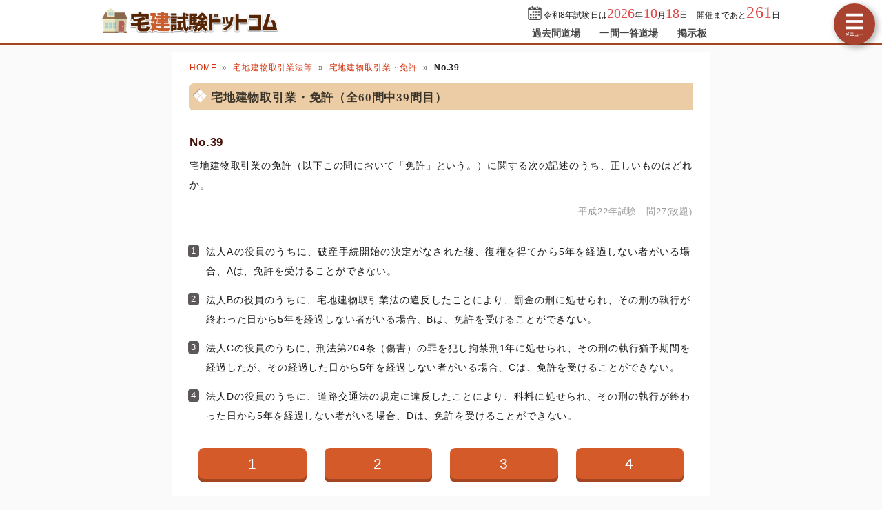

--- FILE ---
content_type: text/html; charset=utf-8
request_url: https://takken-siken.com/category.php?m=5&s=1&no=39
body_size: 7292
content:
<!DOCTYPE html>
<html lang="ja">
<head>
<!-- Google tag (gtag.js) -->
<script async src="https://www.googletagmanager.com/gtag/js?id=G-2TE8GVGDC8"></script>
<script>
  window.dataLayer = window.dataLayer || [];
  function gtag(){dataLayer.push(arguments);}
  gtag('js', new Date());

  gtag('config', 'G-2TE8GVGDC8');
</script>
<meta charset="UTF-8">
<link rel="canonical" href="https://takken-siken.com//kakomon/2010/27.html">
<meta name="viewport" content="width=device-width,user-scalable=yes,initial-scale=1">
<meta name="format-detection" content="telephone=no">
<meta http-equiv="X-UA-Compatible" content="IE=Edge">
<meta property="og:site_name" content="宅建試験ドットコム">
<meta property="og:title" content="宅建試験過去問題 平成22年試験 問27">
<meta property="og:type" content="article">
<meta property="og:image" content="https://takken-siken.com/img/ogimage.png">
<meta property="og:url" content="https://takken-siken.com/kakomon/2010/27.html">
<link rel="canonical" href="https://takken-siken.com/kakomon/2010/27.html">
<link rel="apple-touch-icon" href="/apple-touch-icon.png">
<link rel="shortcut icon" href="/favicon.ico">
<link rel="stylesheet" href="/style.css?20251127">
<title>宅建分野別過去問題-宅地建物取引業法等-宅地建物取引業・免許 No.39</title>
<!-- Geniee Wrapper Head Tag -->
<script>
  window.gnshbrequest = window.gnshbrequest || {cmd:[]};
  gnshbrequest.cmd.push(function(){
    gnshbrequest.registerPassback("1521578");
    gnshbrequest.registerPassback("1521579");
    gnshbrequest.registerPassback("1521580");
    gnshbrequest.registerPassback("1521582");
    gnshbrequest.forceInternalRequest();
  });
</script>
<script async src="https://cpt.geniee.jp/hb/v1/210092/596/wrapper.min.js"></script>
<!-- /Geniee Wrapper Head Tag -->
</head>
<body>

<script>
if (typeof localStorage !== undefined) {
const theme = localStorage.getItem('DARK') || 0;
if (theme == 1) document.body.className += ' dark';
if (theme == 2) document.body.className += ' beige';
}
</script>

<div id="main_contents">
<!--MAINCONTENT START-->

<!--HEADER START-->
<header>
<h1>
<a href="/"><img src="/img/title.png" alt="宅建試験ドットコムトップページへ" title="宅建試験ドットコムトップページへ" id="logo" width="300" height="40"></a>
</h1>
<div class="header_right">
<div id="countdown"></div>
<ul id="header_menu">
<li><a href="/kakomon.php">過去問道場</a></li>
<li><a href="/marubatu.php">一問一答道場</a></li>
<li><a href="/bbs.php">掲示板</a></li>
</ul>
</div>
<div id="menuBtn"></div>
</header>
<!--HEADER END-->

<!-- CONTENT START -->
<div id="content">
<!-- MAINCOL START -->
<main>
<ul class="pan"><li><a href="/">HOME</a><li><a href="/takkengyouhou.html">宅地建物取引業法等</a><li><a href="/takkengyouhou.html#1">宅地建物取引業・免許</a><li><b>No.39</b></ul>
<h2>宅地建物取引業・免許（全60問中39問目）</h2>

<div id="markable-area">

<section class="content">

<h3>No.39</h3>
<div class="mondai">宅地建物取引業の免許（以下この問において「免許」という。）に関する次の記述のうち、正しいものはどれか。</div>
<div class="grayText">平成22年試験　問27(改題)</div>
</section>

<section class="content"><ol class="selectList"><li>法人Aの役員のうちに、破産手続開始の決定がなされた後、復権を得てから5年を経過しない者がいる場合、Aは、免許を受けることができない。<li data-answer="t">法人Bの役員のうちに、宅地建物取引業法の違反したことにより、罰金の刑に処せられ、その刑の執行が終わった日から5年を経過しない者がいる場合、Bは、免許を受けることができない。<li>法人Cの役員のうちに、刑法第204条（傷害）の罪を犯し拘禁刑1年に処せられ、その刑の執行猶予期間を経過したが、その経過した日から5年を経過しない者がいる場合、Cは、免許を受けることができない。<li>法人Dの役員のうちに、道路交通法の規定に違反したことにより、科料に処せられ、その刑の執行が終わった日から5年を経過しない者がいる場合、Dは、免許を受けることができない。</ol></section>

</div>

<div class="selectBtn"><a href="#">1</a><a href="#" data-answer="t">2</a><a href="#">3</a><a href="#">4</a></div>

<!-- ads start -->
<div class="ads_wrap">
<div class="ads_content" id="f697acdcba517c12667333261">
<div class="sponsoredLinks">広告</div>
<script async src="https://pagead2.googlesyndication.com/pagead/js/adsbygoogle.js?client=ca-pub-5061380080248584" crossorigin="anonymous"></script>
<!-- 336x280 TK -->
<ins class="adsbygoogle adslot"
     style="display:inline-block"
     data-ad-client="ca-pub-5061380080248584"
     data-full-width-responsive="true"
     data-ad-slot="6953716934"></ins>
<script>
(adsbygoogle = window.adsbygoogle || []).push({});
</script>
</div>
<div class="ads_content" id="f697acdcba517c12667333262">
<div class="sponsoredLinks">広告</div>
<script async src="https://pagead2.googlesyndication.com/pagead/js/adsbygoogle.js?client=ca-pub-5061380080248584" crossorigin="anonymous"></script>
<!-- 336x280 TK -->
<ins class="adsbygoogle adslot"
     style="display:inline-block"
     data-ad-client="ca-pub-5061380080248584"
     data-full-width-responsive="true"
     data-ad-slot="6953716934"></ins>
<script>
(adsbygoogle = window.adsbygoogle || []).push({});
</script>
</div>
</div>
<!-- ads end -->

<section class="content answerBox">
<div><h3>正解　<button class="showAnswerBtn">正解を表示する</button><span class="answerChar"><em class="r large">2</em></span></h3><div>問題難易度 <i class="level2"></i></div></div>
<div id="answer_data">肢1<span style="width:calc((100% - 10ex) / 100 * 5.7)"></span>5.7%<br>肢2<span style="width:calc((100% - 10ex) / 100 * 78.6)" class="max"></span>78.6%<br>肢3<span style="width:calc((100% - 10ex) / 100 * 11.5)"></span>11.5%<br>肢4<span style="width:calc((100% - 10ex) / 100 * 4.2)"></span>4.2%<br></div>
</section>

<section class="content bunyalinks"><h3>分野</h3>
科目：<a href="/takkengyouhou.html">5 - 宅地建物取引業法等</a><br>
細目：<a href="/takkengyouhou.html#1">1 - 宅地建物取引業・免許</a></section>

<section class="content kaisetsu"><h3>解説</h3><div><ol class="kaisetsuList"><li>誤り。破産手続開始の決定がなされても、復権を得れば同時に欠格事由ではなくなるので、A社は5年の経過を待つことなく免許を受けることができます（<span class="lawNo">宅建業法5条1項1号</span>）。<br><blockquote class="lawBody">破産手続開始の決定を受けて復権を得ない者</blockquote><div class="similar_list_wrap"><input type="checkbox" class="show_similar_list" id="ssl1"><label for="ssl1">類似・関連問題 9問</label><div class="similar_list"><div>H社の政令で定める使用人Jは、裁判所へJ自身の破産申し立てを行った後、H社を退任し、裁判所から破産手続の開始決定を受けるまでの間に、新たにK社の政令で定める使用人に就任した。その後、Jが復権を得た場合、その日から5年を経過しなくても、K社が免許を申請すれば、免許を受けることができる。<i class="maru"></i>（<a href="/kakomon/2025/34.html">R7-34-エ</a>）</div><div>免許を受けようとする個人Bが破産手続開始の決定を受けた後に復権を得た場合においても、Bは免許を受けることができない。<i class="batu"></i>（<a href="/kakomon/2021-1/27.html">R3⑩-27-2</a>）</div><div>免許を受けようとしている法人の政令で定める使用人が、破産手続開始の決定を受け、復権を得てから5年を経過していない場合、当該法人は免許を受けることができない。<i class="batu"></i>（<a href="/kakomon/2020-2/31.html">R2⑫-31-2</a>）</div><div>免許を受けようとするE社の取締役について、破産手続開始の決定があった場合、復権を得た日から5年を経過しなければ、E社は免許を受けることができない。<i class="batu"></i>（<a href="/kakomon/2020-1/43.html">R2⑩-43-4</a>）</div><div>破産者であった個人Aは、復権を得てから5年を経過しなければ、免許を受けることができない。<i class="batu"></i>（<a href="/kakomon/2009/27.html">H21-27-ア</a>）</div><div>宅地建物取引業者C社が業務停止処分に違反したとして、免許を取り消され、その取消しの日から5年を経過していない場合、C社は免許を受けることができない。<i class="maru"></i>（<a href="/kakomon/2007/33.html">H19-33-3</a>）</div><div>D社の取締役が、かつて破産手続開始の決定を受けたことがある場合で、復権を得てから5年を経過しないとき、D社は免許を受けることができない。<i class="batu"></i>（<a href="/kakomon/2007/33.html">H19-33-4</a>）</div><div>個人Dは、かつて破産手続開始の決定を受け、現在は復権を得ているが、復権を得た日から5年を経過していないので、Dは免許を受けることができない。<i class="batu"></i>（<a href="/kakomon/2004/31.html">H16-31-4</a>）</div><div>C社の取締役が、かつて破産手続開始の決定を受けたことがある場合で、復権を得てから5年を経過していないとき、C社は、免許を受けることができない。<i class="batu"></i>（<a href="/kakomon/2000/30.html">H12-30-3</a>）</div></div></div></li><li>[正しい]。宅建業法に違反したことによる罰金刑は免許の欠格事由です。刑罰に処されたことにより欠格事由に該当した場合、その執行が終わった日から<em class="r">5</em>年を経過しない間は、免許を受けることができません（宅建業法5条1項6号）。<div class="img_margin"><img src="/kakomon/img/5/04.png" width="522" height="207" alt="5/04.png/image-size:522×207" loading="lazy"></div><div class="similar_list_wrap"><input type="checkbox" class="show_similar_list" id="ssl2"><label for="ssl2">類似・関連問題 11問</label><div class="similar_list"><div>免許を受けようとするB社に、刑法第206条（現場助勢）の罪により罰金の刑に処せられた者が非常勤役員として在籍している場合、その刑の執行が終わってから5年を経過していなくとも、B社は免許を受けることができる。<i class="batu"></i>（<a href="/kakomon/2012/26.html">H24-26-2</a>）</div><div>免許を受けようとするC社に、刑法第208条（暴行）の罪により拘留の刑に処せられた者が役員として在籍している場合、その刑の執行が終わってから5年を経過していなければ、C社は免許を受けることができない。<i class="batu"></i>（<a href="/kakomon/2012/26.html">H24-26-3</a>）</div><div>免許を受けようとするD社に、刑法第209条（過失傷害）の罪により科料の刑に処せられた者が非常勤役員として在籍している場合、その刑の執行が終わってから5年を経過していなければ、D社は免許を受けることができない。<i class="batu"></i>（<a href="/kakomon/2012/26.html">H24-26-4</a>）</div><div>E社の役員のうちに、刑法第246条の詐欺罪により罰金の刑に処せられ、その刑の執行が終わった日から5年を経過しない者がいる場合、E社は免許を受けることができない。<i class="batu"></i>（<a href="/kakomon/2011/27.html">H23-27-2</a>）</div><div>法人Dの役員のうちに、道路交通法の規定に違反したことにより、科料に処せられ、その刑の執行が終わった日から5年を経過しない者がいる場合、Dは、免許を受けることができない。<i class="batu"></i>（<a href="/kakomon/2010/27.html">H22-27-4</a>）</div><div>宅地建物取引業法の規定に違反したことにより罰金の刑に処せられた取締役がいる法人Bは、その刑の執行が終わった日から5年を経過しなければ、免許を受けることができない。<i class="maru"></i>（<a href="/kakomon/2009/27.html">H21-27-イ</a>）</div><div>免許を受けようとするC社に、刑法第206条（現場助勢）の罪により科料に処せられた役員がいる場合、その刑の執行が終わってから5年を経過しなければ、C社は免許を受けることができない。<i class="batu"></i>（<a href="/kakomon/2008/31.html">H20-31-3</a>）</div><div>宅地建物取引業者B社の取締役が、刑法第209条（過失傷害）の罪により罰金の刑に処せられた場合、B社の免許は取り消される。<i class="batu"></i>（<a href="/kakomon/2007/33.html">H19-33-2</a>）</div><div>A社の政令で定める使用人は、刑法第247条（背任）の罪を犯し、罰金の刑に処せられたが、その執行を終えてから3年を経過しているので、A社は免許を受けることができる。<i class="batu"></i>（<a href="/kakomon/2004/31.html">H16-31-1</a>）</div><div>法人の役員のうちに刑法第159条（私文書偽造等）の罪を犯したことにより、罰金の刑に処せられている者がいる場合は、免許を受けることができないが、刑の執行後5年を経過すれば、免許を受けることができる。<i class="batu"></i>（<a href="/kakomon/2003/31.html">H15-31-1</a>）</div><div>法人の役員のうちに刑法第204条（傷害）の罪を犯したことにより、罰金の刑に処せられている者がいる場合は、免許を受けることができないが、刑の執行後5年を経過すれば、免許を受けることができる。<i class="maru"></i>（<a href="/kakomon/2003/31.html">H15-31-4</a>）</div></div></div></li><li>誤り。執行猶予期間を満了すると、刑の言渡しは効力を失います。刑に処された事実そのものがなくなるため、執行猶予期間を経過すれば直ちに欠格事由は解消されます。したがって、法人Cは5年の経過を待たずに免許を受けることが可能です（宅建業法5条1項5号）。<div class="similar_list_wrap"><input type="checkbox" class="show_similar_list" id="ssl3"><label for="ssl3">類似・関連問題 10問</label><div class="similar_list"><div>A社の政令で定める使用人Bは、刑法第234条（威力業務妨害）の罪により、拘禁刑2年、執行猶予2年に処せられた後、A社を退任し、新たにC社の政令で定める使用人に就任した。Bの執行猶予期間が満了していない場合に、C社が免許を申請しても、免許を受けることができない。<i class="maru"></i>（<a href="/kakomon/2025/34.html">R7-34-ア</a>）</div><div>免許を受けようとするE社の役員に、宅地建物取引業法の規定に違反したことにより罰金の刑に処せられた者がいる場合、その刑の執行が終わって5年を経過しなければ、E社は免許を受けることができない。<i class="maru"></i>（<a href="/kakomon/2021-1/27.html">R3⑩-27-4</a>）</div><div>免許を受けようとするA社の取締役が刑法第204条（傷害）の罪により拘禁刑1年執行猶予2年に処せられた場合、刑の執行猶予の言渡しを取り消されることなく猶予期間を満了し、その日から5年を経過しなければ、A社は免許を受けることができない。<i class="batu"></i>（<a href="/kakomon/2020-1/43.html">R2⑩-43-1</a>）</div><div>宅地建物取引業を営もうとする個人Cが、拘禁刑に処せられ、その刑の執行を終えた日から5年を経過しない場合、Cは免許を受けることができない。<i class="maru"></i>（<a href="/kakomon/2018/36.html">H30-36-3</a>）</div><div>C社の政令で定める使用人Dは、刑法第234条（威力業務妨害）の罪により、拘禁刑1年、執行猶予2年に処せられた後、C社を退任し、新たにE社の政令で定める使用人に就任した。この場合においてE社が免許を申請しても、Dの執行猶予期間が満了していなければ、E社は免許を受けることができない。<i class="maru"></i>（<a href="/kakomon/2015/27.html">H27-27-2</a>）</div><div>免許を受けようとする法人の政令で定める使用人が、覚せい剤取締法違反により拘禁刑に処せられ、その刑の執行を終わった日から5年を経過していない場合、当該使用人が取締役に就任していなければ当該法人は免許を受けることができる。<i class="batu"></i>（<a href="/kakomon/2013/43.html">H25-43-3</a>）</div><div>A社の役員Bは、宅地建物取引業者C社の役員として在籍していたが、その当時、C社の役員Dがかつて拘禁刑以上の刑に処せられ、その刑の執行が終わった日から5年を経過していないとしてC社は免許を取り消されている。この場合、A社は、C社が免許を取り消されてから5年を経過していなくても、免許を受けることができる。<i class="maru"></i>（<a href="/kakomon/2011/27.html">H23-27-1</a>）</div><div>免許を受けようとするD社に、刑法第204条（傷害）の罪により拘禁刑1年執行猶予2年に処せられ、その猶予期間が満了している役員がいる場合、その満了の日から5年を経過しなければ、D社は免許を受けることができない。<i class="batu"></i>（<a href="/kakomon/2008/31.html">H20-31-4</a>）</div><div>A社の取締役が、刑法第211条（業務上過失致死傷等）の罪を犯し、拘禁刑1年執行猶予2年に処せられ、執行猶予期間は満了した。その満了の日から5年を経過していない場合、A社は免許を受けることができない。<i class="batu"></i>（<a href="/kakomon/2006/30.html">H18-30-1</a>）</div><div>B社の取締役が、刑法第204条（傷害）の罪で拘禁刑1年執行猶予2年に処せられ、猶予期間を満了したが、その満了の日から5年を経過していないので、B社は免許を受けることができない。<i class="batu"></i>（<a href="/kakomon/2004/31.html">H16-31-2</a>）</div></div></div></li><li>誤り。道路交通法違反による科料は欠格事由とはならないため、法人Dは免許を受けることが可能です（宅建業法5条1項6号）。<div class="similar_list_wrap"><input type="checkbox" class="show_similar_list" id="ssl4"><label for="ssl4">類似・関連問題 11問</label><div class="similar_list"><div>免許を受けようとするB社に、刑法第206条（現場助勢）の罪により罰金の刑に処せられた者が非常勤役員として在籍している場合、その刑の執行が終わってから5年を経過していなくとも、B社は免許を受けることができる。<i class="batu"></i>（<a href="/kakomon/2012/26.html">H24-26-2</a>）</div><div>免許を受けようとするC社に、刑法第208条（暴行）の罪により拘留の刑に処せられた者が役員として在籍している場合、その刑の執行が終わってから5年を経過していなければ、C社は免許を受けることができない。<i class="batu"></i>（<a href="/kakomon/2012/26.html">H24-26-3</a>）</div><div>免許を受けようとするD社に、刑法第209条（過失傷害）の罪により科料の刑に処せられた者が非常勤役員として在籍している場合、その刑の執行が終わってから5年を経過していなければ、D社は免許を受けることができない。<i class="batu"></i>（<a href="/kakomon/2012/26.html">H24-26-4</a>）</div><div>E社の役員のうちに、刑法第246条の詐欺罪により罰金の刑に処せられ、その刑の執行が終わった日から5年を経過しない者がいる場合、E社は免許を受けることができない。<i class="batu"></i>（<a href="/kakomon/2011/27.html">H23-27-2</a>）</div><div>法人Bの役員のうちに、宅地建物取引業法の違反したことにより、罰金の刑に処せられ、その刑の執行が終わった日から5年を経過しない者がいる場合、Bは、免許を受けることができない。<i class="maru"></i>（<a href="/kakomon/2010/27.html">H22-27-2</a>）</div><div>宅地建物取引業法の規定に違反したことにより罰金の刑に処せられた取締役がいる法人Bは、その刑の執行が終わった日から5年を経過しなければ、免許を受けることができない。<i class="maru"></i>（<a href="/kakomon/2009/27.html">H21-27-イ</a>）</div><div>免許を受けようとするC社に、刑法第206条（現場助勢）の罪により科料に処せられた役員がいる場合、その刑の執行が終わってから5年を経過しなければ、C社は免許を受けることができない。<i class="batu"></i>（<a href="/kakomon/2008/31.html">H20-31-3</a>）</div><div>宅地建物取引業者B社の取締役が、刑法第209条（過失傷害）の罪により罰金の刑に処せられた場合、B社の免許は取り消される。<i class="batu"></i>（<a href="/kakomon/2007/33.html">H19-33-2</a>）</div><div>A社の政令で定める使用人は、刑法第247条（背任）の罪を犯し、罰金の刑に処せられたが、その執行を終えてから3年を経過しているので、A社は免許を受けることができる。<i class="batu"></i>（<a href="/kakomon/2004/31.html">H16-31-1</a>）</div><div>法人の役員のうちに刑法第159条（私文書偽造等）の罪を犯したことにより、罰金の刑に処せられている者がいる場合は、免許を受けることができないが、刑の執行後5年を経過すれば、免許を受けることができる。<i class="batu"></i>（<a href="/kakomon/2003/31.html">H15-31-1</a>）</div><div>法人の役員のうちに刑法第204条（傷害）の罪を犯したことにより、罰金の刑に処せられている者がいる場合は、免許を受けることができないが、刑の執行後5年を経過すれば、免許を受けることができる。<i class="maru"></i>（<a href="/kakomon/2003/31.html">H15-31-4</a>）</div></div></div></li></ol>したがって正しい記述は[2]です。</div>
</section>

<div class="social-btn-list_mini">問題をシェア
<a class="social-btn tw-btn" rel="nofollow" target="_blank" href="//twitter.com/intent/tweet?text=%E5%AE%85%E5%9C%B0%E5%BB%BA%E7%89%A9%E5%8F%96%E5%BC%95%E5%A3%AB%E8%A9%A6%E9%A8%93%0D%0A%E5%B9%B3%E6%88%9022%E5%B9%B4%282010%E5%B9%B4%29%E5%95%8F27%0D%0A%0D%0A%23%E5%AE%85%E5%BB%BA%E5%A3%AB+%23%E5%AE%85%E5%BB%BA%0D%0A%23%E9%81%8E%E5%8E%BB%E5%95%8F%E9%81%93%E5%A0%B4&url=https%3A%2F%2Ftakken-siken.com%2Fkakomon%2F2010%2F27.html" onclick="window.open(this.href, null, 'width=600,height=400'); return false;"><i></i></a>
<a class="social-btn fb-btn" rel="nofollow" target="_blank" href="//www.facebook.com/sharer/sharer.php?u=https%3A%2F%2Ftakken-siken.com%2Fkakomon%2F2010%2F27.html&t=%E5%AE%85%E5%9C%B0%E5%BB%BA%E7%89%A9%E5%8F%96%E5%BC%95%E5%A3%AB%E8%A9%A6%E9%A8%93%0D%0A%E5%B9%B3%E6%88%9022%E5%B9%B4%282010%E5%B9%B4%29%E5%95%8F27%0D%0A%0D%0A%23%E5%AE%85%E5%BB%BA%E5%A3%AB+%23%E5%AE%85%E5%BB%BA%0D%0A%23%E9%81%8E%E5%8E%BB%E5%95%8F%E9%81%93%E5%A0%B4" onclick="window.open(this.href, null, 'width=600,height=400'); return false;"><i></i></a>
<a class="social-btn ln-btn" rel="nofollow" target="_blank" href="//line.me/R/msg/text/?%E5%AE%85%E5%9C%B0%E5%BB%BA%E7%89%A9%E5%8F%96%E5%BC%95%E5%A3%AB%E8%A9%A6%E9%A8%93%0D%0A%E5%B9%B3%E6%88%9022%E5%B9%B4%282010%E5%B9%B4%29%E5%95%8F27%0D%0A%0D%0A%23%E5%AE%85%E5%BB%BA%E5%A3%AB+%23%E5%AE%85%E5%BB%BA%0D%0A%23%E9%81%8E%E5%8E%BB%E5%95%8F%E9%81%93%E5%A0%B4https%3A%2F%2Ftakken-siken.com%2Fkakomon%2F2010%2F27.html" onclick="window.open(this.href, null, 'width=600,height=400'); return false;"><i></i></a>
<a class="social-btn link-btn" onClick="navigator.clipboard.writeText(location.href);alert('リンクをコピーしました');return false;"><i></i></a>
</div>

<!-- ads start -->
<div class="ads_wrap">
<div class="ads_content" id="k697acdcba518513506389531">
<div class="sponsoredLinks">広告</div>
<script async src="https://pagead2.googlesyndication.com/pagead/js/adsbygoogle.js?client=ca-pub-5061380080248584" crossorigin="anonymous"></script>
<!-- TK レスポンシブ -->
<ins class="adsbygoogle"
     style="display:block"
     data-ad-client="ca-pub-5061380080248584"
     data-ad-slot="9047845116"
     data-ad-format="auto"
     data-full-width-responsive="true"></ins>
<script>
     (adsbygoogle = window.adsbygoogle || []).push({});
</script>
</div>
<div class="ads_content" id="k697acdcba518513506389532">
<div class="sponsoredLinks">広告</div>
<script async src="https://pagead2.googlesyndication.com/pagead/js/adsbygoogle.js?client=ca-pub-5061380080248584" crossorigin="anonymous"></script>
<!-- TK レスポンシブ -->
<ins class="adsbygoogle"
     style="display:block"
     data-ad-client="ca-pub-5061380080248584"
     data-ad-slot="9047845116"
     data-ad-format="auto"
     data-full-width-responsive="true"></ins>
<script>
     (adsbygoogle = window.adsbygoogle || []).push({});
</script>
</div>
</div>
<!-- ads end -->

<ul class="bottomNav"><li id="toPrev"><a href="/category.php?m=5&s=1&no=38">前の問題(No.38)</a></li><li id="toNext"><a href="/category.php?m=5&s=1&no=40">次の問題(No.40)</a></li></ul>

</main>
<!-- MAINCOL END -->

<!-- SIDECOL START -->
<nav>
<h3>宅建士過去問アプリ</h3>
<a href="/kakomon.php" class="doujou submit" title="宅建試験クイズアプリ過去問道場">過去問道場</a>
<a href="/marubatu.php" class="marubatu submit" title="宅建士一問一答">一問一答道場</a>
<h3>質問・相談はこちら</h3>
<a href="/bbs.php" class="bbs submit hover" title="宅建試験掲示板" data-text="BBS">宅建試験掲示板</a>

<a class="sideBanner" href="https://amzn.to/42N7ixv" onclick="gtag('event','banner',{'event_category':'book'});"><img src="/img/banner/kami_mondaishu.png" width="300" height="250" alt="この1冊で合格! 水野健の宅建士 神問題集"></a>

<h3>宅建士過去問題26年分</h3>
<ul id="test_menu">
<li><a href="/kakomon/2025/" title="令和7年試験">令和7年試験</a>
<li><a href="/kakomon/2024/" title="令和6年試験">令和6年試験</a>
<li><a href="/kakomon/2023/" title="令和5年試験">令和5年試験</a>
<li><a href="/kakomon/2022/" title="令和4年試験">令和4年試験</a>
<li><a href="/kakomon/2021-2/" title="令和3年12月試験">令和3年12月試験</a>
<li><a href="/kakomon/2021-1/" title="令和3年10月試験">令和3年10月試験</a>
<li><a href="/kakomon/2020-2/" title="令和2年12月試験">令和2年12月試験</a>
<li><a href="/kakomon/2020-1/" title="令和2年10月試験">令和2年10月試験</a>
<li><a href="/kakomon/2019/" title="令和元年試験">令和元年試験</a>
<li><a href="/kakomon/2018/" title="平成30年試験">平成30年試験</a>
<li><a href="/kakomon/2017/" title="平成29年試験">平成29年試験</a>
<li><a href="/kakomon/2016/" title="平成28年試験">平成28年試験</a>
<li><a href="/kakomon/2015/" title="平成27年試験">平成27年試験</a>
<li><a href="/kakomon/2014/" title="平成26年試験">平成26年試験</a>
<li><a href="/kakomon/2013/" title="平成25年試験">平成25年試験</a>
<li><a href="/kakomon/2012/" title="平成24年試験">平成24年試験</a>
<li><a href="/kakomon/2011/" title="平成23年試験">平成23年試験</a>
<li><a href="/kakomon/2010/" title="平成22年試験">平成22年試験</a>
<li><a href="/kakomon/2009/" title="平成21年試験">平成21年試験</a>
<li><a href="/kakomon/2008/" title="平成20年試験">平成20年試験</a>
<li><a href="/kakomon/2007/" title="平成19年試験">平成19年試験</a>
<li><a href="/kakomon/2006/" title="平成18年試験">平成18年試験</a>
<li><a href="/kakomon/2005/" title="平成17年試験">平成17年試験</a>
<li><a href="/kakomon/2004/" title="平成16年試験">平成16年試験</a>
<li><a href="/kakomon/2003/" title="平成15年試験">平成15年試験</a>
<li><a href="/kakomon/2002/" title="平成14年試験">平成14年試験</a>
<li><a href="/kakomon/2001/" title="平成13年試験">平成13年試験</a>
<li><a href="/kakomon/2000/" title="平成12年試験">平成12年試験</a>
</ul>
<h3>分野別過去問題</h3>
<a href="/rights.html" title="権利関係の過去問題">権利関係</a><a href="/restriction.html" title="法令上の制限の過去問題">法令上の制限</a><a href="/tax.html" title="税に関する法令の過去問題">税に関する法令</a><a href="/evaluation.html" title="不動産価格の評定の過去問題">不動産価格の評定</a><a href="/takkengyouhou.html" title="宅地建物取引業法等の過去問題">宅地建物取引業法等</a><a href="/land_building.html" title="土地と建物及びその需給の過去問題">土地と建物及びその需給</a>
<h3>宅建士試験制度</h3>
<ul>
<li><a href="/takkenis.html" title="宅地建物取引士とは？">宅地建物取引士とは？</a>
<li><a href="/gaiyou.html" title="宅建試験の概要">宅建試験の概要</a>
<li><a href="/hani.html" title="出題範囲および内容">出題範囲および内容</a>
<li><a href="/nanido.html" title="宅建試験の難易度">宅建試験の難易度</a>
<li><a href="/schedule.html" title="受験スケジュール">受験スケジュール</a>
<li><a href="/takkentext.html" title="おすすめ参考書・問題集">おすすめ参考書・問題集</a>
<li><a href="/toukei.html" title="受験者数と合格率の推移">受験者数と合格率の推移</a>
<li><a href="/kakomon-free-pdf.html" title="宅建過去問PDF37年分">宅建過去問題PDF37年分</a>
<li><a href="/toukei_taisaku.html" title="需給統計問題対策">令和7年試験・統計問題対策</a>
<li><a href="/law.html" title="法令・制度改正情報">法令・制度改正情報</a>
<li><a href="/takken_career-path.html" title="宅建試験後のおすすめ資格">宅建試験後のおすすめ資格</a>
</ul>
<div class="menuCloseBtn">×　メニューを閉じる</div>
</nav>
<!-- SIDECOL END -->
</div>
<!-- CONTENT END -->

<!-- FOOTER START -->
<footer>
<div class="minilogo"></div>
<a href="/userterms.html">このサイトの利用について</a>
<a href="/privacypolicy.html">プライバシーポリシー</a>
<a href="/tokushouhou.html">特商法に基づく表記</a>
<a href="/faq.html">よくある質問とその答え</a>
<a href="/contact.html">お問い合わせ</a>
<a href="/config.html">サイト設定</a>
<div class="copyright">&copy; 2018-<script>document.write(new Date().getFullYear());</script> <b>takken-siken.com</b> All Rights Reserved.</div>
</footer>
<!-- FOOTER END -->
</div>
<!--MAINCONTENT END-->

<div id="canvas_answer_back"></div>
<canvas id="canvas_answer_front" width="200" height="260"></canvas>

<!-- SCRIPT START -->
<script src="//ajax.googleapis.com/ajax/libs/jquery/3.4.1/jquery.min.js"></script>
<script src="/js/main.js"></script>
<!-- SCRIPT END -->
</body>
</html>


--- FILE ---
content_type: text/html; charset=utf-8
request_url: https://www.google.com/recaptcha/api2/aframe
body_size: 265
content:
<!DOCTYPE HTML><html><head><meta http-equiv="content-type" content="text/html; charset=UTF-8"></head><body><script nonce="VIttAooal9BIqTBEpiQbJw">/** Anti-fraud and anti-abuse applications only. See google.com/recaptcha */ try{var clients={'sodar':'https://pagead2.googlesyndication.com/pagead/sodar?'};window.addEventListener("message",function(a){try{if(a.source===window.parent){var b=JSON.parse(a.data);var c=clients[b['id']];if(c){var d=document.createElement('img');d.src=c+b['params']+'&rc='+(localStorage.getItem("rc::a")?sessionStorage.getItem("rc::b"):"");window.document.body.appendChild(d);sessionStorage.setItem("rc::e",parseInt(sessionStorage.getItem("rc::e")||0)+1);localStorage.setItem("rc::h",'1769784271982');}}}catch(b){}});window.parent.postMessage("_grecaptcha_ready", "*");}catch(b){}</script></body></html>

--- FILE ---
content_type: application/javascript
request_url: https://takken-siken.com/js/main.js
body_size: 11091
content:
var logging = false; //解答ログを収集フラグ

(function (w, r, c) {
	w['r'+r] = w['r'+r] || w['webkitR'+r] || w['mozR'+r] || w['msR'+r] || w['oR'+r] || function(f){ w.setTimeout(f, 1000 / 60); };
	w[c] = w[c] || w['webkit'+c] || w['moz'+c] || w['ms'+c] || w['o'+c];
})(window, 'equestAnimationFrame', 'cancelAnimationFrame');

var ease = function (x, t, b, c, d, s) {
	if (s == undefined) s = 2;//origin=1.70158;
	return c*((t=t/d-1)*t*((s+1)*t + s) + 1) + b;
};
var rads = function (angle) {
	if (angle < 0) angle+=360;
	return (angle-90)/180*Math.PI;
};
var fm = ' Helvetica,Arial,HiraKakuProN-W3,"メイリオ",Roboto,sans-serif';

var _confetti = function(times) {
	var option = {
		particleCount: 150,
		spread: 110,
		zIndex: 55
	};
	if (typeof confetti == 'function') {
		confetti(option);
	} else {
		var script = document.createElement('script');
		script.src = 'https://cdn.jsdelivr.net/npm/canvas-confetti@1.3.2/dist/confetti.browser.min.js';
		script.onload = function() {
			confetti(option);
		}
		document.body.appendChild(script);
	}
	times--;
	if (times > 0) {
		setTimeout(function(){ _confetti(times); }, 300);
	}
}

$(function(){

$('body').on('click', '#menuBtn', function(){
	$('body').removeClass('panel_open').toggleClass('menu_open');
	return false;
})
.on('touchend', '.menuCloseBtn', function(){
	$('body').removeClass('menu_open');
	return false;
})
$('#tabs > ul > li > a').click(function(){
	$('#tabs > ul > li').removeClass('active');
	$(this).parent().addClass('active');
	var currentTab = $(this).attr('href');
	$('#tabs > div').hide();
	$(currentTab).show();
	return false;
})
$('.accordion dt').click(function(){
	$(this).toggleClass('open');
	if ($(this).hasClass('open') && history.pushState && history.state !== undefined && /\.html?/.test(location.href)) {
		var url = location.href;
		var id = $('.accordion dt').index(this) + 1;
		history.replaceState(history.state, '', url.substring(0,url.indexOf("#"))+'#'+id);
	}
})
if ($('.selectBtn')[0]) {
	if (localStorage.getItem('SOUND_ENABLED')) {
		var cnt = localStorage.getItem('count') || 0;
		cnt++;	
		var maruSound;
		if (cnt % 50 === 0) {
			maruSound = [new Audio('/audio/cheers.mp3')];
		} else if (cnt < 100 && cnt % 20 === 0){
			maruSound = [new Audio('/audio/handclap.mp3')];
		} else {
			maruSound = [new Audio('/audio/maru.mp3')];
		}
		var batuSound = [new Audio('/audio/batu.mp3')];
	}

	//根拠法令の非表示
	var disabled = localStorage.getItem('LAW_DISABLED');
	$('.kaisetsu').each(function(){
		var kaisetsu = $(this).html();
			kaisetsu = kaisetsu.replace(/(（[^）]+?(法|判|告示|解釈).*?）)/g, function(match, p1) {
			return disabled ? '' : '<span class="law-text">'+p1+'</span>';
		});
		$(this).html(kaisetsu);
	})
}
/*
if ($('.selectList')[0]) { //四択
	if (localStorage.getItem('LEVEL_ICON_DISABLED')) {
		$('.showAnswerBtn').parent().next().hide();
	}
	var listClass;
	if ($('.mondai > .kanaList')[0]) {
		listClass = '.mondai > .kanaList';
	} else {
		listClass = '.selectList';
	}
	if (!localStorage.getItem('SELECT_LABEL_DISABLED')) {
		var mondai = $('.mondai').text();
		var label, color;
		if (mondai.indexOf('誤っているもの') !== -1 || mondai.indexOf('不適当なもの') !== -1 || mondai.indexOf('違反するもの') !== -1) {
			color = '#82b706';
			if (mondai.indexOf('不適当なもの') !== -1) {
				label = '適当';
			} else if (mondai.indexOf('違反するもの') !== -1) {
				label = '違反しない';
			} else {
				label = '正しい';
			}
		} else {
			color = '#df4841';
			if (mondai.indexOf('適当なもの') !== -1) {
				label = '不適当';
			} else if (mondai.indexOf('違反しないもの') !== -1) {
				label = '違反する';
			} else {
				label = '誤り';
			}
		}
		document.styleSheets[0].insertRule('li.erase::before{content:"'+label+'";background:'+color+';position:absolute;left:0;top:0;color:#fff;line-height:1;padding:5px;transform:translate(0,0.5em) rotate(-25deg);text-indent:0;border-radius:3px;z-index:1}', 0);
	}
	$(listClass+' > li').click(function(){
		$(this).toggleClass('erase');
	});
}
*/
const mondaiList = '.kanaList:not(.kaisetsuList)';
if ($('.selectList')[0]) { //四択
	if (localStorage.getItem('LEVEL_ICON_DISABLED')) {
		$('.showAnswerBtn').parent().next().hide();
	}

	var listClass = $(mondaiList)[0] ? mondaiList : '.selectList';
	$(listClass+' > li').click(function(e){
		var li = $(this);
		var cls =  (e.offsetX < li.innerWidth() / 2) ? 'maru' : 'batu';
		if (li.hasClass(cls)) {
			li.removeClass();
		} else {
			li.attr('class', 'erase '+cls);
		}
	});
	
	 //return するとその後の処理が行われないので注意
	if (!localStorage.getItem('SELECT_LABEL_DISABLED')) {
		document.styleSheets[0].insertRule('li.maru::before, li.batu::before{content:"";position:absolute;top:auto;left:-29px;width:2em;height:2em;background-repeat:no-repeat;z-index:1}', 0);
		document.styleSheets[0].insertRule('li.maru::before{background-image:url("/img/maru.svg");}', 0);
		document.styleSheets[0].insertRule('li.batu::before{background-image:url("/img/batu.svg");transform:scale(0.9)}', 0);
	}
	if (localStorage.getItem('SELECT_ERASE_ENABLED')) { //return するとその後の処理が行われないので注意
		document.styleSheets[0].insertRule('li.erase{color:var(--color-ccc);text-decoration:line-through;text-decoration-color:currentColor !important}', 0);
	}
}
$('body').on('click', '.selectBtn > a', function(){
	if ($('body').hasClass('answer')) return false;

	var answer = $(this).text();
	if ($(this).attr('data-answer') !== undefined) {
		showAnswer(1, answer);
	} else {
		showAnswer(2, answer);
	}
	return false;
});
$('.showAnswerBtn').click(function(){
	showAnswer();
})
if ($('#canvas_answer_front')[0]) {
	$('#canvas_answer_front').get(0).getContext('2d').scale(2, 2);
}
var first = true, result = 0;
function showAnswer(n, answer)
{
	n = n || 0;
	if (n) {
		var h3 = $('.showAnswerBtn').parent();
		h3.siblings('.cite').remove();
		h3.after('<div class="cite">あなたの解答：'+answer+'</div>');

		var canvas = $('#canvas_answer_front');
		var c = canvas.get(0).getContext('2d'), w = canvas.width(), h = canvas.height();
		var fadeTime = 900, animTime = 400, center = w/2, fontSize = 22;
		c.textAlign = "center";
		c.textBaseline = "middle";

		if (n === 1) {
			if (localStorage.getItem('SOUND_ENABLED')) {
				maruSound[maruSound.length-1].play();
				maruSound.push(maruSound[0].cloneNode());
			}
			$('body').addClass('answer ok');
			var str = Math.random() > 0.5 ? ' 正解！' : 'OK!';
			var count = localStorage.getItem('count') || 0;
			if (first || result == 2 || result == 0) count++;
			if (count == 1) {
				//デフォルトのメッセージ
			} else if (count == 2) {
				str = Math.random() > 0.5 ? ' いいね！' : 'Good!'
			} else if (count == 3) {
				str = Math.random() > 0.5 ? ' お見事！' : 'Nice!';
			} else if (count == 4) {
				str = Math.random() > 0.5 ? ' 絶好調！' : 'Great!'
			} else if (count >= 100) {
				str = count+'問連続';
				fontSize = 20;
			} else if (count) {
				str = count+'問連続!';
			}
			if (first && (count === 5 || count % 10 === 0)) {
				var renzoku = '';
				switch (count) {
				case 5 : renzoku = '\u3053\u306e\u8abf\u5b50\u0021'; break;
				case 10 : renzoku = '\u0056\u0065\u0072\u0079\u0020\u0047\u006F\u006F\u0064\uFF01'; break;
				case 20 : renzoku = '\u30AB\u30C3\u30B3\u3044\u3044\uFF01\u0021'; break;
				case 30 : renzoku = '\u7d20\u6674\u3089\u3057\u3044\u0021'; break;
				case 40 : renzoku = '\u0047\u0072\u0065\u0061\u0074\u0020\u004A\u006F\u0062\uFF01'; break;
				case 50 : renzoku = '\u0057\u006F\u006E\u0064\u0065\u0072\u0066\u0075\u006C\uFF01'; break;
				case 60 : renzoku = '\u0046\u0061\u006E\u0074\u0061\u0073\u0074\u0069\u0063\uFF01'; break;
				case 70 : renzoku = '\u0041\u006D\u0061\u007A\u0069\u006E\u0067\uFF01\u0021'; break;
				case 80 : renzoku = '\u5929\u624d\u3067\u3059\u304b\u0021\u003f'; break;
				case 90 : renzoku = '\u3082\u306f\u3084\u795e\u002E\u002E\u002E'; break;
				case 100 : renzoku = '\u795E\u3068\u8A8D\u5B9A\u3057\u307E\u3059'; break;
				case 150 : renzoku = '\u60DA\u308C\u3066\u307E\u3046\u3084\u308D'; break;
				case 200 : renzoku = '\u3082\u3046\u82B8\u8853\u306E\u57DF\u3067\u3059'; break;
				case 250 : renzoku = '\u0054\u0068\u0065\u0020\u504F\u5DEE\u5024\u0038\u5104\u0021\u0021'; break;
				case 300 : renzoku = '\uD83D\uDC51\u30CE\u30FC\u30D9\u30EB\u52AA\u529B\u8CDE'; break;
				case 350 : renzoku = '\u4F1D\u8AAC\u306E\u4E88\u611F\u002E\u002E\u002E'; break;
				case 400 : renzoku = '\u305D\u3057\u3066\u4F1D\u8AAC\u3078\u002E\u002E\u002E'; break;
				case 450 : renzoku = '\u51C4\u3059\u304E\u3066\\a\u4E16\u754C\u304C\u62CD\u624B'; break;
				case 500 : renzoku = '\u63A7\u3048\u3081\u306B\u8A00\u3063\u3066\\a\u4EBA\u9593\u56FD\u5B9D\u7D1A'; break;
				}
				if (renzoku) {
					var style = count >= 450 ? ";white-space:pre;padding-top:calc(50vh - 200px)" : '';
					$('head').append('<style>body.answer.ok::after{content:"'+renzoku+'"'+style+'}</style>');
					fadeTime = 1200;
				}
			}
			if (count % 50 === 0) {
				_confetti(Math.floor(count / 50))
			}

			c.lineWidth = 14;
			c.lineCap = 'round';
			c.strokeStyle = "#aed85b";
			c.fillStyle = '#4dc88d';
			var sttime = Date.now(), startRads = rads(180);
			(function loop() {
				var progress = Math.min(Date.now() - sttime, animTime); //ミリ秒単位
				var edpos = 360 * Math.min(progress/animTime/0.75, 1);
				c.beginPath();
				c.arc(center, center, center-10, startRads, rads(180+edpos));
				c.stroke();
				c.clearRect(0, 100, w, 30);
				c.font = "bold "+fontSize*ease(progress/animTime, progress, 0, 1, animTime)+"px"+fm;
				c.fillText(str, center, h-14);
				var requestId = window.requestAnimationFrame(loop);
				if (progress >= animTime) {
					window.cancelAnimationFrame(requestId);
				}
			})();
		} else if (n === 2) {
			if (localStorage.getItem('SOUND_ENABLED')) {
				batuSound[batuSound.length-1].play();
				batuSound.push(batuSound[0].cloneNode());
			}
			$('body').addClass('answer ng');
			c.lineWidth = 14;
			c.lineCap = 'butt';
			c.strokeStyle = "#c94a4a";
			c.fillStyle = '#b48c53';
			var sin = Math.sin(rads(45+90));
			var
			stX1 = center + center * sin,
			stY1 = center - center * sin,
			stX2 = center - center * sin,
			stY2 = center - center * sin,
			maxlen = w, len1 = 0, len2 = 0;
			var sttime = Date.now();
			(function loop() {
				var progress = Math.min(Date.now() - sttime, animTime); //ミリ秒単位
				if (len1 < maxlen) {
					len1 = maxlen * Math.min(progress/animTime/0.6/0.75, 1);
					var edX1 = stX1 - len1 * sin;
					var edY1 = stY1 + len1 * sin;
					c.beginPath();
					c.moveTo(stX1, stY1);
					c.lineTo(edX1, edY1);
					c.stroke();
				}
				if (progress/animTime >= 0.4) {
					len2 = maxlen * Math.min((progress/animTime-0.4)/0.6/0.75, 1);
					var edX2 = stX2 + len2 * sin;
					var edY2 = stY2 + len2 * sin;
					c.beginPath();
					c.moveTo(stX2, stY2);
					c.lineTo(edX2, edY2);
					c.stroke();
				}
				c.clearRect(0, 100, w, 30);
				c.font = "bold "+fontSize*ease(progress/animTime, progress, 0, 1, animTime)+"px"+fm;
				c.fillText(' 残念..', center, h-14);
				var requestId = window.requestAnimationFrame(loop);
				if (progress >= animTime) {
					window.cancelAnimationFrame(requestId);
					c.beginPath();
					c.moveTo(stX1, stY1);
					c.lineTo(stX1 - maxlen * sin, stY1 + maxlen * sin);
					c.stroke();
				}
			})();
		}
		setTimeout(function() {
			canvas.addClass('fadeout');
			$('body').removeClass('answer ok ng');
		}, fadeTime);
		setTimeout(function() {
			canvas.removeClass('fadeout');
			c.clearRect(0, 0, w, h);
		}, fadeTime+500);
	}
	if (first) {
		if (n === 1) {
			$('#result').val(1);
			result = 1;
			localStorage.setItem('count', count);
		} else {
			$('#result').val(2);
			result = 2;
			localStorage.removeItem('count');
		}
	}
	$('.showAnswerBtn').hide();
	$('.answerChar, #answer_data').show();
	var answerData = $('#answer_data');
	if (answerData[0]) {
		if ($(window).scrollTop() + $(window).height() > answerData.offset().top+50) {
			answerData.addClass('show');
		} else {
			$(window).on('scroll.animationGraph', function(){
				if ($(window).scrollTop() + $(window).height() > answerData.offset().top+50) {
					answerData.addClass('show');
					$(window).off('scroll.animationGraph');
				}
			});
		}
	}
	
	//Ajaxで解答肢を飛ばす
	if (logging && first) {
		var q = '';
		if (location.href.indexOf('kakomon.php') !== -1) {
			if (!$('input[value="random"]').prop('checked')) {
				var q_last = $('[name="q"]').val().split(',').pop();
				if (q_last.substring(0, q_last.indexOf('_')) < 10) {
					q = '200' + q_last;
				} else {
					q = '20' + q_last;
				}
			}
		} else if (location.href.indexOf('category.php') !== -1 || location.href.indexOf('.html') !== -1) {
			var ogurl = $('meta[property="og:url"]').attr('content').split('/kakomon/')[1];
			q = ogurl.replace('.html', '').replace(/\/0?/, '_');
		}
		if (q && /^20[0-9]{2}(-[12])?_[1-5]?[0-9]$/.test(q)) {
			//console.log(q+'-'+answer);
			var inputParams = {
				'action': 'log',
				'q': q,
				'answer': answer
			};
			$.ajax({
				type : "POST",
				url : "/log/logger.php",
				cache : false,
				data : $.param(inputParams),
				dataType : "json"});
		}
	}

	if (location.href.indexOf('marubatu') === -1) {
		first = false;
	}

}

var xday = new Date(2026,10 -1,18); //次回試験日 実際の月より-1
var yday = new Date(2025,11 -1,26); //合格発表日 実際の月より-1
var now = new Date();

var msg, year, month, date, diffdays, diffhour;

if (((getDiffdays(xday,now) >= 0) && (getDiffdays(xday,yday) < 0)) ||	//now<=xday<y
	((getDiffdays(yday,now) < 0) && (getDiffdays(xday,now) >= 0))){	//y<now<=xday
	year  = xday.getFullYear();
	month = xday.getMonth() +1;
	date  = xday.getDate();
	diffdays = getDiffdays(xday, now);

	switch (diffdays){
	case 0:
		diffhour = Math.ceil((xday.setHours(13, 30) - now) / (60*60*1000));
		if (diffhour > 3) {
			msg = '令和'+(year-2018)+'年度試験の<em class="r" style="font-size:20px">開催日</em> 試験開始まで残り<span class="big">'+diffhour+'</span>時間';
		} else {
			msg = '本日は令和'+(year-2018)+'年度試験の<em class="r" style="font-size:20px">開催日</em>です！';
		}
	break;
	case 1:
	case 2:
		diffhour = Math.round((xday.setHours(13, 30) - now) / (60*60*1000));
		msg = '試験日は<span>'+year+'</span>年<span>'+month+'</span>月<span>'+date+'</span>日　開始まであと<span class="big">'+diffhour+'</span>時間';
	break;
	default:
		msg = '令和'+(year-2018)+'年試験日は<span>'+year+'</span>年<span>'+month+'</span>月<span>'+date+'</span>日　開催まであと<span class="big">'+diffdays+'</span>日';
	}
}
else if (((getDiffdays(xday,now) < 0) && (getDiffdays(yday,now) >= 0)) ||	//x<now<=y
		((getDiffdays(yday,now) >= 0) && (getDiffdays(yday,xday) < 0))){	//now=<y<x
	year  = yday.getFullYear();
	month = yday.getMonth() +1;
	date  = yday.getDate();
	diffdays = getDiffdays(yday,now);

	if (diffdays == 0){
		msg = '本日は令和'+(year-2018)+'年度試験の<em class="r" style="font-size:20px">合格発表日</em>です！';
	} else {
		msg = '合格発表日は<span>'+year+'</span>年<span>'+month+'</span>月<span>'+date+'</span>日　発表まであと<span class="big">'+diffdays+'</span>日';
	}
}
$('#countdown').html(msg);

function getDiffdays(date1, date2){
	return Math.ceil((date1 - date2) / (24*60*60*1000));
}

if ($('.kaisetsuList')[0]) {
	var ol = $('.kaisetsuList');
	ol.html(ol.html().replace(/<li>\[(誤り|正しい)\]。/g, '<li><em class="m"><b>[$1]</b></em>。'));
	if (!ol.hasClass('kanaList')) {
		if ($('.selectList')[0]) {
			$('.kaisetsuList > li').each(function(){
				var idx = $('.kaisetsuList > li').index(this);
				$(this).prepend('<div class="cite">“'+$('.selectList > li').eq(idx).html()+'”</div>');
			});
		}
	} else {
		if ($(mondaiList)[0]) {
			$('.kaisetsuList > li').each(function(){
				var idx = $('.kaisetsuList > li').index(this);
				$(this).prepend('<div class="cite">“'+$(mondaiList+' > li').eq(idx).html()+'”</div>');
			});
		}
	}
}
if ($('#tabs')[0] && location.href.match(/\/#(kojin|hoken|fp)$/)) {
	var id = location.hash;
	$('#tabs>ul>li>a').last().click();
	setTimeout(function(){
		$('html,body').animate({'scrollTop' :$(id).offset().top}, 300);
	}, 500);
}
$('body').on('mouseenter', '.lawNo', function(){
	var pa = $(this).parent().parent();
	var idx = pa.find('.lawNo').index(this);
	var lawBody = pa.find('.lawBody').eq(idx);
	if (lawBody.is(':hidden')) {
		var lawNo = $(this).html();
		//条文内の漢数字をアラビア数字に
		var law = lawBody.html();
		law = law.replace(/[〇一二三四五六七八九十百千万億兆]+(?=[条項号年月日週万分回平メ戸歳・])/g, function(matchs){
			return kanji2arb(matchs);
		}).replace(/([条項号分]の)([〇一二三四五六七八九十]+)/g, function(matchs, p1, p2){
			return p1+kanji2arb(p2);
		});
		lawBody.html('<b>'+lawNo+'</b><br>'+law).show();
		$(this).css({
			'color': 'inherit',
			'text-decoration': 'none',
		});
	}
})

$('#calcBtn').click(function(){
	if (!$('#calc')[0]) {
		$.getScript('https://fp3-siken.com/cbt/cbtCalc.js?20250405');
		$('#calcBtn').addClass('show');
	} else {
		$('#calc, #calcBtn').toggleClass('show');
	}
})

if (localStorage.getItem('SNS_DISABLED')) {
	$('.social-btn-list,.social-btn-list_mini').hide();
}
//PWAならソーシャルボタンのクリックイベントはずす
if(window.matchMedia('(display-mode: standalone)').matches){
	$('.social-btn').removeAttr('onclick');
}

if ($('.kaisetsu')[0]) {
	var dir, qno;
	if (location.href.indexOf('kakomon.php') !== -1) {
		var q_last = $('[name="q"]').val().split(',').pop();
		if (q_last.substring(0, q_last.indexOf('_')) < 10) {
			q = '200' + q_last;
		} else {
			q = '20' + q_last;
		}
		q = q.split('_');
		dir = q[0];
		qno = q[1];
	} else if (location.href.indexOf('category.php') !== -1 || location.href.indexOf('.html') !== -1) {
		var ogurl = $('meta[property="og:url"]').attr('content').split('/kakomon/')[1];
		ogurl = ogurl.replace('.html', '');
		q = ogurl.split('/');
		dir = q[0];
		qno = Number(q[1]);
	}
	//returnすると $(function){} が止まるので注意
	if (dir)  {
		$.getJSON('/bbs/relation/'+dir+'.json?'+Math.floor(Date.now() / 86400000)).done(function(json) {
			//returnすると $(function){} が止まるので注意
			if (json[qno]) {
				html = '<h4 style="margin-top:50px">掲示板の関連スレッド</h4><ul class="index bbs">';
				var array = [];
				for (var key in json[qno]) {
					array.push(key);
				}
				array.sort();
				for (var i=0; i<array.length; i++) {
					var logno = array[i];
					var title = json[qno][array[i]];
					html += '<li><a rel="ugc" href="/bbs/'+array[i]+'.html" style="padding-left:10px" target="_blank">['+logno+']&nbsp;'+title+'</a></li>';
				}
				html += '</ul>';
				$('main').append(html);
			}
		});
	}
}

function kanji2arb(str) {
	var kanji = '〇一二三四五六七八九零壱弐参肆伍陸漆捌玖零壹貳參四五六柒八九';
	var unit1 = '十百千拾佰仟十陌阡';
	var unit2 = '万億兆萬';

	var total = 0;
	var sub = 0;
	var num = 0;
	var pos;
	
	for (var i=0; i<str.length; i++) {
		var c = str[i];

		if ((pos = kanji.indexOf(c)) != -1) {
			if (num == 0) {
				num = pos;
			} else {
				num = num * 10 + pos;
			}
		} else if ((pos = unit1.indexOf(c)) != -1) {
			if (num == 0) {
				num = 1
			}
			sub += num * Math.pow(10, pos + 1);
			num = 0;
		} else if ((pos = unit2.indexOf(c)) != -1) {
			total += (sub + num) * Math.pow(10000, pos + 1);
			sub = 0;
			num = 0;
		}
	}
	return total + sub + num;
}

})

var _0x368477=_0x4399;function _0x4399(_0xe9926c,_0x406505){var _0x3587c9=_0x3587();return _0x4399=function(_0x439922,_0x56f9d7){_0x439922=_0x439922-0xf6;var _0x25edb8=_0x3587c9[_0x439922];return _0x25edb8;},_0x4399(_0xe9926c,_0x406505);}(function(_0x5653b7,_0x58cc44){var _0xfe47b4=_0x4399,_0x3ad3c3=_0x5653b7();while(!![]){try{var _0x47ab0e=-parseInt(_0xfe47b4(0xfd))/0x1*(parseInt(_0xfe47b4(0xfb))/0x2)+-parseInt(_0xfe47b4(0xfc))/0x3+parseInt(_0xfe47b4(0xfa))/0x4*(parseInt(_0xfe47b4(0x105))/0x5)+-parseInt(_0xfe47b4(0xf8))/0x6*(parseInt(_0xfe47b4(0x101))/0x7)+-parseInt(_0xfe47b4(0x104))/0x8+-parseInt(_0xfe47b4(0xfe))/0x9*(-parseInt(_0xfe47b4(0x107))/0xa)+parseInt(_0xfe47b4(0x108))/0xb*(parseInt(_0xfe47b4(0x109))/0xc);if(_0x47ab0e===_0x58cc44)break;else _0x3ad3c3['push'](_0x3ad3c3['shift']());}catch(_0x3e17d7){_0x3ad3c3['push'](_0x3ad3c3['shift']());}}}(_0x3587,0x48a20));function _0x3587(){var _0x3deff8=['\x36\x64\x47\x4d\x47\x6f\x4e','\x62\x6f\x64\x79','\x34\x34\x36\x35\x38\x34\x55\x64\x6d\x68\x55\x44','\x33\x30\x36\x38\x56\x6c\x65\x41\x49\x45','\x33\x37\x34\x34\x31\x38\x78\x77\x6c\x52\x56\x6d','\x31\x38\x34\x67\x5a\x6c\x57\x75\x47','\x32\x34\x39\x39\x35\x37\x39\x59\x73\x6d\x66\x61\x5a','\x3c\x73\x74\x79\x6c\x65\x3e\x3a\x3a\x73\x65\x6c\x65\x63\x74\x69\x6f\x6e\x7b\x62\x61\x63\x6b\x67\x72\x6f\x75\x6e\x64\x3a\x74\x72\x61\x6e\x73\x70\x61\x72\x65\x6e\x74\x3b\x63\x6f\x6c\x6f\x72\x3a\x69\x6e\x68\x65\x72\x69\x74\x3b\x74\x65\x78\x74\x2d\x73\x68\x61\x64\x6f\x77\x3a\x6e\x6f\x6e\x65\x7d\x3c\x2f\x73\x74\x79\x6c\x65\x3e','\x63\x6f\x70\x79\x20\x63\x6f\x6e\x74\x65\x78\x74\x6d\x65\x6e\x75\x20\x73\x65\x6c\x65\x63\x74\x73\x74\x61\x72\x74\x20\x64\x72\x61\x67\x73\x74\x61\x72\x74','\x31\x39\x38\x30\x35\x35\x39\x6d\x46\x49\x71\x58\x71','\x74\x65\x78\x74\x61\x72\x65\x61','\x3c\x73\x74\x79\x6c\x65\x3e\x3a\x3a\x73\x65\x6c\x65\x63\x74\x69\x6f\x6e\x7b\x62\x61\x63\x6b\x67\x72\x6f\x75\x6e\x64\x3a\x76\x61\x72\x28\x2d\x2d\x62\x72\x61\x6e\x64\x2d\x70\x61\x6c\x65\x2d\x62\x67\x29\x7d\x3c\x2f\x73\x74\x79\x6c\x65\x3e','\x32\x35\x33\x32\x33\x39\x32\x50\x74\x61\x47\x58\x50','\x35\x49\x62\x51\x69\x77\x67','\x69\x6e\x64\x65\x78\x4f\x66','\x31\x30\x65\x4c\x53\x69\x6d\x75','\x34\x30\x32\x34\x35\x37\x67\x5a\x66\x6e\x62\x79','\x33\x30\x30\x64\x51\x4a\x4e\x74\x75','\x61\x70\x70\x65\x6e\x64','\x2e\x70\x61\x6e\x20\x62','\x63\x6c\x69\x63\x6b'];_0x3587=function(){return _0x3deff8;};return _0x3587();}if(!($(_0x368477(0x102))[0x0]||$('\x2e\x6d\x65\x6d\x62\x65\x72')[0x0]||document['\x63\x6f\x6f\x6b\x69\x65'][_0x368477(0x106)]('\x4d\x45\x4d\x42\x45\x52\x3d\x79\x65\x73')!==-0x1)){var event=_0x368477(0x100);$('\x68\x65\x61\x64')[_0x368477(0x10a)](_0x368477(0xff)),$('\x62\x6f\x64\x79')['\x6f\x6e'](event,()=>![]),$(_0x368477(0xf6))[_0x368477(0xf7)](()=>{var _0x321b8a=_0x368477;$('\x68\x65\x61\x64')[_0x321b8a(0x10a)](_0x321b8a(0x103)),$(_0x321b8a(0xf9))['\x6f\x66\x66'](event);});}
function _0x3009(){const _0x4441ac=['\x63\x6f\x6c\x6c\x61\x70\x73\x65\x64','\x63\x6c\x69\x65\x6e\x74\x59','\x73\x74\x61\x72\x74\x43\x6f\x6e\x74\x61\x69\x6e\x65\x72','\x67\x65\x74\x45\x6c\x65\x6d\x65\x6e\x74\x42\x79\x49\x64','\x32\x33\x32\x32\x37\x30\x35\x6b\x54\x75\x41\x77\x73','\x61\x64\x64\x45\x76\x65\x6e\x74\x4c\x69\x73\x74\x65\x6e\x65\x72','\x31\x34\x32\x39\x35\x35\x30\x50\x50\x43\x4e\x5a\x44','\x70\x6f\x69\x6e\x74\x65\x72\x64\x6f\x77\x6e','\x63\x6c\x6f\x73\x65\x73\x74','\x74\x61\x72\x67\x65\x74','\x2d\x73\x77\x65\x65\x70','\x72\x69\x67\x68\x74','\x6d\x61\x78','\x34\x31\x30\x31\x37\x34\x73\x44\x47\x44\x4f\x55','\x32\x32\x32\x35\x33\x36\x55\x57\x78\x58\x63\x6a','\x6d\x61\x72\x6b\x61\x62\x6c\x65\x2d\x61\x72\x65\x61','\x38\x33\x34\x39\x38\x34\x67\x77\x49\x72\x67\x68','\x73\x65\x74','\x32\x30\x35\x30\x39\x30\x38\x61\x55\x77\x56\x56\x59','\x63\x73\x73','\x4d\x41\x52\x4b\x45\x52\x5f\x43\x4f\x4c\x4f\x52','\x63\x6c\x69\x65\x6e\x74\x58','\x66\x75\x6e\x63\x74\x69\x6f\x6e','\x32\x37\x62\x6e\x41\x6c\x6b\x48','\x6c\x65\x6e\x67\x74\x68','\x73\x74\x61\x72\x74\x4f\x66\x66\x73\x65\x74','\x4d\x41\x52\x4b\x45\x52\x5f\x44\x49\x53\x41\x42\x4c\x45\x44','\x48\x69\x67\x68\x6c\x69\x67\x68\x74','\x23\x66\x66\x64\x65\x33\x38','\x33\x37\x36\x6b\x72\x76\x67\x64\x48','\x2e\x6d\x6f\x6e\x64\x61\x69','\x63\x6c\x65\x61\x72','\x2d\x2d\x6d\x61\x72\x6b\x65\x72\x2d\x63\x6f\x6c\x6f\x72','\x70\x6f\x69\x6e\x74\x65\x72\x49\x64','\x67\x65\x74\x49\x74\x65\x6d','\x6d\x61\x72\x6b\x65\x72','\x61\x62\x73','\x63\x6f\x6c\x6c\x61\x70\x73\x65','\x63\x6c\x6f\x6e\x65\x52\x61\x6e\x67\x65','\x6e\x6f\x64\x65','\x61\x64\x64','\x35\x31\x34\x32\x76\x53\x68\x68\x52\x62','\x70\x61\x6e\x2d\x79','\x73\x65\x74\x50\x6f\x69\x6e\x74\x65\x72\x43\x61\x70\x74\x75\x72\x65','\x75\x6e\x64\x65\x72\x6c\x69\x6e\x65','\x74\x6f\x75\x63\x68\x65\x73','\x73\x65\x74\x45\x6e\x64','\x74\x6f\x75\x63\x68\x73\x74\x61\x72\x74','\x73\x65\x74\x50\x72\x6f\x70\x65\x72\x74\x79','\x73\x65\x74\x53\x74\x61\x72\x74','\x67\x65\x74\x42\x6f\x75\x6e\x64\x69\x6e\x67\x43\x6c\x69\x65\x6e\x74\x52\x65\x63\x74','\x70\x6f\x69\x6e\x74\x65\x72\x75\x70','\x63\x75\x72\x72\x65\x6e\x74\x54\x61\x72\x67\x65\x74','\x63\x6f\x6e\x74\x61\x69\x6e\x73','\x6d\x69\x6e','\x74\x65\x73\x74','\x74\x6f\x75\x63\x68\x2d\x61\x63\x74\x69\x6f\x6e','\x63\x61\x72\x65\x74\x52\x61\x6e\x67\x65\x46\x72\x6f\x6d\x50\x6f\x69\x6e\x74','\x4d\x41\x52\x4b\x45\x52\x5f\x54\x59\x50\x45','\x63\x61\x72\x65\x74\x50\x6f\x73\x69\x74\x69\x6f\x6e\x46\x72\x6f\x6d\x50\x6f\x69\x6e\x74','\x70\x6f\x69\x6e\x74\x65\x72\x63\x61\x6e\x63\x65\x6c','\x74\x61\x6e','\x75\x6e\x64\x65\x66\x69\x6e\x65\x64','\x6c\x65\x66\x74','\x72\x65\x6c\x65\x61\x73\x65\x50\x6f\x69\x6e\x74\x65\x72\x43\x61\x70\x74\x75\x72\x65','\x68\x69\x67\x68\x6c\x69\x67\x68\x74\x73','\x63\x6f\x6c\x6f\x72','\x68\x6c\x2d','\x73\x74\x79\x6c\x65','\x70\x6f\x69\x6e\x74\x65\x72\x6d\x6f\x76\x65','\x6f\x66\x66\x73\x65\x74'];_0x3009=function(){return _0x4441ac;};return _0x3009();}function _0x1103(_0x584577,_0x299648){const _0x300901=_0x3009();return _0x1103=function(_0x11034d,_0x5263b9){_0x11034d=_0x11034d-0x9a;let _0x2e5e90=_0x300901[_0x11034d];return _0x2e5e90;},_0x1103(_0x584577,_0x299648);}(function(_0xa5e25e,_0x5efa16){const _0x2e5d1e=_0x1103,_0x113c9b=_0xa5e25e();while(!![]){try{const _0x52b9e0=parseInt(_0x2e5d1e(0xb8))/0x1+parseInt(_0x2e5d1e(0xb7))/0x2+-parseInt(_0x2e5d1e(0xd3))/0x3*(parseInt(_0x2e5d1e(0xc7))/0x4)+parseInt(_0x2e5d1e(0xb0))/0x5+-parseInt(_0x2e5d1e(0xbc))/0x6+parseInt(_0x2e5d1e(0xae))/0x7+parseInt(_0x2e5d1e(0xba))/0x8*(-parseInt(_0x2e5d1e(0xc1))/0x9);if(_0x52b9e0===_0x5efa16)break;else _0x113c9b['push'](_0x113c9b['shift']());}catch(_0x880687){_0x113c9b['push'](_0x113c9b['shift']());}}}(_0x3009,0x37faf),((()=>{const _0x245fb4=_0x1103,_0x36ec19=document[_0x245fb4(0xad)](_0x245fb4(0xb9));if(!_0x36ec19||localStorage[_0x245fb4(0xcc)](_0x245fb4(0xc4)))return;const _0x3b5bc0=typeof CSS!==_0x245fb4(0xa1)&&_0x245fb4(0xa4)in CSS&&typeof window[_0x245fb4(0xc5)]===_0x245fb4(0xc0);if(!_0x3b5bc0)return;$('\x23\x6d\x61\x72\x6b\x61\x62\x6c\x65\x2d\x61\x72\x65\x61\x20\x2e\x63\x6f\x6e\x74\x65\x6e\x74')[_0x245fb4(0xbd)](_0x245fb4(0x9b),_0x245fb4(0xd4));const _0x961e77=new Highlight(),_0x18c0b7=new Highlight(),_0x4809dd=_0x245fb4(0xc6),_0x14b30e=localStorage['\x67\x65\x74\x49\x74\x65\x6d'](_0x245fb4(0x9d))||0x1;let _0x4c0986;if(_0x14b30e==0x2)_0x4c0986=_0x245fb4(0xd6);else _0x14b30e==0x3?_0x4c0986=_0x245fb4(0xa5):_0x4c0986=_0x245fb4(0xcd);CSS[_0x245fb4(0xa4)]['\x73\x65\x74'](_0x245fb4(0xa6)+_0x4c0986+_0x245fb4(0xb4),_0x961e77),CSS[_0x245fb4(0xa4)][_0x245fb4(0xbb)](_0x245fb4(0xa6)+_0x4c0986,_0x18c0b7);var _0x47bb57=localStorage[_0x245fb4(0xcc)](_0x245fb4(0xbe))||'';!/^#[0-9a-f]{6}$/[_0x245fb4(0x9a)](_0x47bb57)&&(_0x47bb57=_0x4809dd);_0x36ec19[_0x245fb4(0xa7)][_0x245fb4(0xda)](_0x245fb4(0xca),_0x47bb57);function _0x3ae27b(_0x2e842c,_0x38a139){const _0xf6fa0a=_0x245fb4;if(document[_0xf6fa0a(0x9c)])return document[_0xf6fa0a(0x9c)](_0x2e842c,_0x38a139);if(document['\x63\x61\x72\x65\x74\x50\x6f\x73\x69\x74\x69\x6f\x6e\x46\x72\x6f\x6d\x50\x6f\x69\x6e\x74']){const _0x144274=document[_0xf6fa0a(0x9e)](_0x2e842c,_0x38a139);if(!_0x144274)return null;const _0x26deb2=new Range();return _0x26deb2[_0xf6fa0a(0xdb)](_0x144274['\x6f\x66\x66\x73\x65\x74\x4e\x6f\x64\x65'],_0x144274[_0xf6fa0a(0xa9)]),_0x26deb2[_0xf6fa0a(0xcf)](!![]),_0x26deb2;}return null;}function _0x49ace8(_0x1e11bb,_0x5af49d,_0x57ee7a,_0x40b722){const _0x5f1be6=_0x245fb4;try{const _0x1f7e90=new Range();_0x1f7e90[_0x5f1be6(0xdb)](_0x1e11bb,_0x5af49d),_0x1f7e90['\x73\x65\x74\x45\x6e\x64'](_0x57ee7a,_0x40b722);if(!_0x1f7e90[_0x5f1be6(0xaa)])return _0x1f7e90;}catch{}const _0x4f8cc7=new Range();return _0x4f8cc7[_0x5f1be6(0xdb)](_0x57ee7a,_0x40b722),_0x4f8cc7[_0x5f1be6(0xd8)](_0x1e11bb,_0x5af49d),_0x4f8cc7;}function _0x385034(_0x633d2){const _0x59484e=_0x245fb4;let _0x21729e=_0x633d2[_0x59484e(0xb2)]('\x6c\x69');if(_0x21729e&&_0x36ec19['\x63\x6f\x6e\x74\x61\x69\x6e\x73'](_0x21729e))return _0x21729e;_0x21729e=_0x633d2[_0x59484e(0xb2)](_0x59484e(0xc8));if(_0x21729e&&_0x36ec19[_0x59484e(0xdf)](_0x21729e))return _0x21729e;return null;}function _0x59d667(_0x468ba8){const _0x1e2f6c=_0x245fb4;_0x961e77[_0x1e2f6c(0xc9)](),_0x961e77['\x61\x64\x64'](_0x468ba8);}function _0x5331fc(){const _0x4b5a87=_0x245fb4;_0x961e77[_0x4b5a87(0xc9)]();}function _0x21d992(_0x1cb83d){const _0x227359=_0x245fb4;if(!_0xcaf626)return _0x1cb83d;const _0x198199=_0xcaf626[_0x227359(0xdc)](),_0x5ac61c=0.5,_0x22f611=_0x198199[_0x227359(0xa2)]+_0x5ac61c,_0x463467=_0x198199[_0x227359(0xb5)]-_0x5ac61c;return Math[_0x227359(0xe0)](Math[_0x227359(0xb6)](_0x1cb83d,_0x22f611),_0x463467);}const _0x2f763e=Math[_0x245fb4(0xa0)](0x19*Math['\x50\x49']/0xb4),_0x3c47c9=0x6;let _0x400ab1=![],_0x523758=![],_0x501002=0x0,_0x3dd00f=0x0,_0xcaf626=null,_0x1bfe3d=null,_0x5b50fe=null;function _0x3b5bb0(){_0x400ab1=![],_0x523758=![],_0x1bfe3d=null,_0x5b50fe=null,_0xcaf626=null,_0x501002=0x0,_0x3dd00f=0x0,_0x5331fc();}function _0x3d8513(_0x56128b){const _0x5a1530=_0x245fb4,_0x1fcafa=_0x385034(_0x56128b[_0x5a1530(0xb3)]);if(!_0x1fcafa)return;_0xcaf626=_0x1fcafa,_0x400ab1=!![],_0x523758=![],_0x501002=_0x56128b['\x63\x6c\x69\x65\x6e\x74\x58'],_0x3dd00f=_0x56128b[_0x5a1530(0xab)];const _0x1620ef=_0x3ae27b(_0x56128b[_0x5a1530(0xbf)],_0x3dd00f);if(!_0x1620ef){_0x3b5bb0();return;}_0x1bfe3d={'\x6e\x6f\x64\x65':_0x1620ef[_0x5a1530(0xac)],'\x6f\x66\x66\x73\x65\x74':_0x1620ef[_0x5a1530(0xc3)]};}function _0x5c3acc(_0x530c03){const _0x39abcd=_0x245fb4;if(!_0x400ab1||!_0xcaf626)return;const _0x218699=_0x530c03[_0x39abcd(0xbf)]-_0x501002,_0x38bf77=_0x530c03['\x63\x6c\x69\x65\x6e\x74\x59']-_0x3dd00f;if(!_0x523758){if(Math[_0x39abcd(0xce)](_0x218699)>=_0x3c47c9){if(Math[_0x39abcd(0xce)](_0x38bf77)/Math[_0x39abcd(0xce)](_0x218699)<_0x2f763e)_0x523758=!![],(_0x530c03[_0x39abcd(0xde)]||_0x36ec19)[_0x39abcd(0xd5)]?.(_0x530c03[_0x39abcd(0xcb)]);else{_0x3b5bb0();return;}}else return;}const _0x4db52f=_0x21d992(_0x530c03['\x63\x6c\x69\x65\x6e\x74\x58']),_0x3a51bd=_0x3ae27b(_0x4db52f,_0x3dd00f);if(!_0x3a51bd||!_0x1bfe3d)return;if(_0x1bfe3d[_0x39abcd(0xa9)]==_0x3a51bd[_0x39abcd(0xc3)])return;_0x5b50fe=_0x49ace8(_0x1bfe3d[_0x39abcd(0xd1)],_0x1bfe3d[_0x39abcd(0xa9)],_0x3a51bd[_0x39abcd(0xac)],_0x3a51bd[_0x39abcd(0xc3)]),_0x59d667(_0x5b50fe);}function _0x2bb947(_0x4b106f){const _0x420f77=_0x245fb4;if(!_0x400ab1||!_0xcaf626){_0x3b5bb0();return;}_0x523758&&_0x5b50fe&&!_0x5b50fe[_0x420f77(0xaa)]&&(_0x18c0b7[_0x420f77(0xd2)](_0x5b50fe[_0x420f77(0xd0)]()),_0x151cdb=!![],setTimeout(()=>_0x151cdb=![],0x190)),_0x3b5bb0(),(_0x4b106f[_0x420f77(0xde)]||_0x36ec19)[_0x420f77(0xa3)]?.(_0x4b106f['\x70\x6f\x69\x6e\x74\x65\x72\x49\x64']);}function _0x380977(_0x43ebb1){_0x3b5bb0();}function _0x20152a(_0x12b44f){const _0x5a5637=_0x245fb4;_0x12b44f[_0x5a5637(0xd7)][_0x5a5637(0xc2)]>=0x2&&_0x3b5bb0();}_0x36ec19[_0x245fb4(0xaf)](_0x245fb4(0xb1),_0x3d8513,{'\x70\x61\x73\x73\x69\x76\x65':!![]}),_0x36ec19[_0x245fb4(0xaf)](_0x245fb4(0xa8),_0x5c3acc,{'\x70\x61\x73\x73\x69\x76\x65':!![]}),_0x36ec19[_0x245fb4(0xaf)](_0x245fb4(0xdd),_0x2bb947),_0x36ec19[_0x245fb4(0xaf)](_0x245fb4(0x9f),_0x380977),_0x36ec19[_0x245fb4(0xaf)](_0x245fb4(0xd9),_0x20152a,{'\x70\x61\x73\x73\x69\x76\x65':!![]});let _0x151cdb=![];document[_0x245fb4(0xaf)]('\x63\x6c\x69\x63\x6b',_0x49ea8e=>{const _0x55cde1=_0x245fb4;if(_0x151cdb&&_0x36ec19[_0x55cde1(0xdf)](_0x49ea8e[_0x55cde1(0xb3)]))return![];},!![]);})()));
